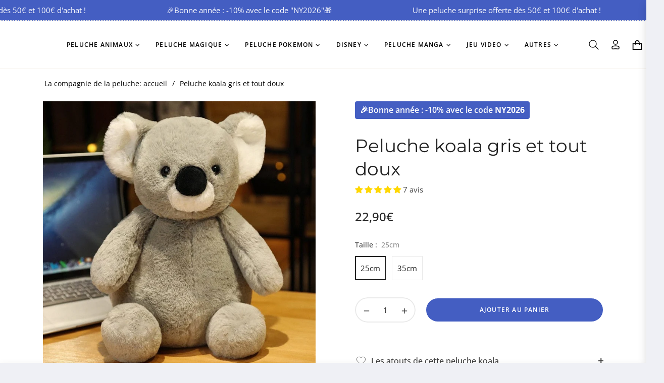

--- FILE ---
content_type: text/javascript; charset=utf-8
request_url: https://lacompagniedelapeluche.com/products/peluche-koala-gris-et-tout-doux.js
body_size: 573
content:
{"id":8022228336871,"title":"Peluche koala gris et tout doux","handle":"peluche-koala-gris-et-tout-doux","description":"\u003ch2 data-mce-fragment=\"1\"\u003e\u003cstrong data-mce-fragment=\"1\"\u003eDécouvrez la Tendresse Australienne avec la Peluche Koala Gris et Tout Doux\u003c\/strong\u003e\u003c\/h2\u003e\n\u003cp data-mce-fragment=\"1\"\u003ePlongez dans un monde de douceur et de tranquillité avec notre \u003cstrong data-mce-fragment=\"1\"\u003ePeluche Koala Gris et Tout Doux\u003c\/strong\u003e. Ce compagnon adorable est l'ami parfait pour ceux qui cherchent une touche de nature et de confort dans leur vie. Idéale pour les moments de câlins, comme un élément de décoration paisible ou comme un ami fidèle pour les enfants, cette peluche koala est un choix incontournable pour les amateurs de peluches et de sérénité.\u003c\/p\u003e","published_at":"2023-10-12T11:37:53+02:00","created_at":"2022-07-19T11:48:53+02:00","vendor":"La compagnie de la peluche®","type":"","tags":["peluche","peluche bebe","peluche koala"],"price":2290,"price_min":2290,"price_max":2990,"available":true,"price_varies":true,"compare_at_price":0,"compare_at_price_min":0,"compare_at_price_max":0,"compare_at_price_varies":false,"variants":[{"id":44046764736743,"title":"25cm","option1":"25cm","option2":null,"option3":null,"sku":"152:201336174#25cm;14:691#Koala;200007763:201336100","requires_shipping":true,"taxable":false,"featured_image":{"id":52242586141018,"product_id":8022228336871,"position":1,"created_at":"2023-12-25T18:29:29+01:00","updated_at":"2024-10-30T03:24:06+01:00","alt":"Peluche koala gris et tout doux 25cm","width":800,"height":800,"src":"https:\/\/cdn.shopify.com\/s\/files\/1\/0654\/5879\/8823\/files\/peluche-koala-gris-et-tout-doux-25cm-52242586141018.jpg?v=1730255046","variant_ids":[44046764736743,44046764769511]},"available":true,"name":"Peluche koala gris et tout doux - 25cm","public_title":"25cm","options":["25cm"],"price":2290,"weight":0,"compare_at_price":0,"inventory_management":"shopify","barcode":"5299651589544","featured_media":{"alt":"Peluche koala gris et tout doux 25cm","id":46015703613786,"position":1,"preview_image":{"aspect_ratio":1.0,"height":800,"width":800,"src":"https:\/\/cdn.shopify.com\/s\/files\/1\/0654\/5879\/8823\/files\/peluche-koala-gris-et-tout-doux-25cm-52242586141018.jpg?v=1730255046"}},"requires_selling_plan":false,"selling_plan_allocations":[]},{"id":44046764769511,"title":"35cm","option1":"35cm","option2":null,"option3":null,"sku":"152:201336175#35cm;14:691#Koala;200007763:201336100","requires_shipping":true,"taxable":false,"featured_image":{"id":52242586141018,"product_id":8022228336871,"position":1,"created_at":"2023-12-25T18:29:29+01:00","updated_at":"2024-10-30T03:24:06+01:00","alt":"Peluche koala gris et tout doux 25cm","width":800,"height":800,"src":"https:\/\/cdn.shopify.com\/s\/files\/1\/0654\/5879\/8823\/files\/peluche-koala-gris-et-tout-doux-25cm-52242586141018.jpg?v=1730255046","variant_ids":[44046764736743,44046764769511]},"available":true,"name":"Peluche koala gris et tout doux - 35cm","public_title":"35cm","options":["35cm"],"price":2990,"weight":0,"compare_at_price":0,"inventory_management":"shopify","barcode":"5299651619982","featured_media":{"alt":"Peluche koala gris et tout doux 25cm","id":46015703613786,"position":1,"preview_image":{"aspect_ratio":1.0,"height":800,"width":800,"src":"https:\/\/cdn.shopify.com\/s\/files\/1\/0654\/5879\/8823\/files\/peluche-koala-gris-et-tout-doux-25cm-52242586141018.jpg?v=1730255046"}},"requires_selling_plan":false,"selling_plan_allocations":[]}],"images":["\/\/cdn.shopify.com\/s\/files\/1\/0654\/5879\/8823\/files\/peluche-koala-gris-et-tout-doux-25cm-52242586141018.jpg?v=1730255046"],"featured_image":"\/\/cdn.shopify.com\/s\/files\/1\/0654\/5879\/8823\/files\/peluche-koala-gris-et-tout-doux-25cm-52242586141018.jpg?v=1730255046","options":[{"name":"Taille","position":1,"values":["25cm","35cm"]}],"url":"\/products\/peluche-koala-gris-et-tout-doux","media":[{"alt":"Peluche koala gris et tout doux 25cm","id":46015703613786,"position":1,"preview_image":{"aspect_ratio":1.0,"height":800,"width":800,"src":"https:\/\/cdn.shopify.com\/s\/files\/1\/0654\/5879\/8823\/files\/peluche-koala-gris-et-tout-doux-25cm-52242586141018.jpg?v=1730255046"},"aspect_ratio":1.0,"height":800,"media_type":"image","src":"https:\/\/cdn.shopify.com\/s\/files\/1\/0654\/5879\/8823\/files\/peluche-koala-gris-et-tout-doux-25cm-52242586141018.jpg?v=1730255046","width":800}],"requires_selling_plan":false,"selling_plan_groups":[]}